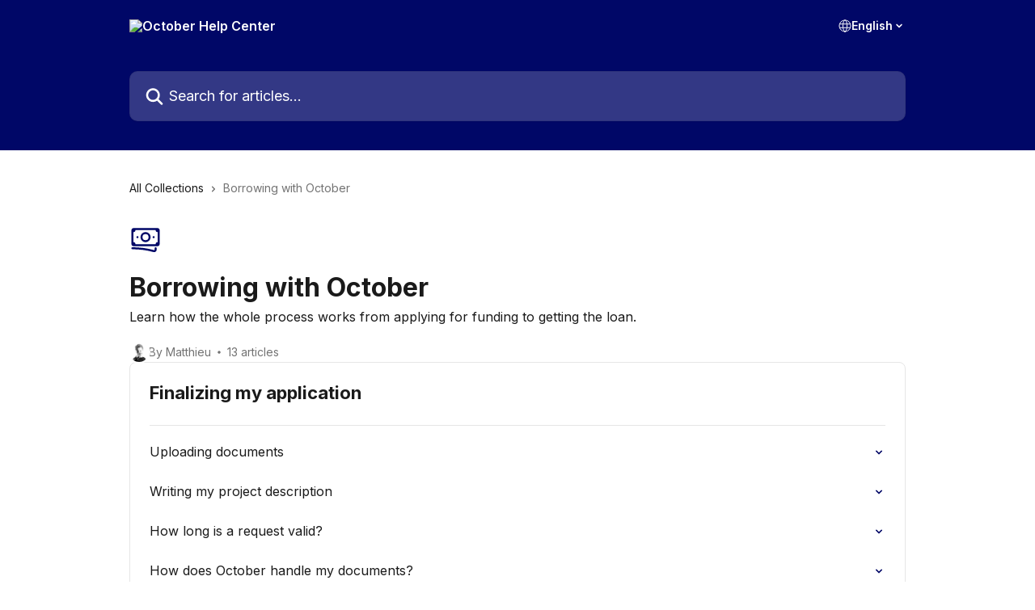

--- FILE ---
content_type: text/html; charset=utf-8
request_url: https://help.october.eu/en/collections/2603413-borrowing-with-october
body_size: 13123
content:
<!DOCTYPE html><html lang="en"><head><meta charSet="utf-8" data-next-head=""/><title data-next-head="">Borrowing with October | October Help Center</title><meta property="og:title" content="Borrowing with October | October Help Center" data-next-head=""/><meta name="twitter:title" content="Borrowing with October | October Help Center" data-next-head=""/><meta property="og:description" content="Learn how the whole process works from applying for funding to getting the loan." data-next-head=""/><meta name="twitter:description" content="Learn how the whole process works from applying for funding to getting the loan." data-next-head=""/><meta name="description" content="Learn how the whole process works from applying for funding to getting the loan." data-next-head=""/><meta property="og:type" content="website" data-next-head=""/><meta name="robots" content="all" data-next-head=""/><meta name="viewport" content="width=device-width, initial-scale=1" data-next-head=""/><link href="https://static.intercomassets.com/assets/educate/educate-favicon-64x64-at-2x-52016a3500a250d0b118c0a04ddd13b1a7364a27759483536dd1940bccdefc20.png" rel="icon" data-next-head=""/><link rel="canonical" href="https://help.october.eu/en/collections/2603413-borrowing-with-october" data-next-head=""/><link rel="alternate" href="https://help.october.eu/nl/collections/2603413-financiering-van-october" hrefLang="nl" data-next-head="" /><link rel="alternate" href="https://help.october.eu/en/collections/2603413-borrowing-with-october" hrefLang="en" data-next-head="" /><link rel="alternate" href="https://help.october.eu/fr/collections/2603413-emprunter-chez-october" hrefLang="fr" data-next-head="" /><link rel="alternate" href="https://help.october.eu/de/collections/2603413-finanzierung-mit-october" hrefLang="de" data-next-head="" /><link rel="alternate" href="https://help.october.eu/it/collections/2603413-richiedere-un-finanziamento-su-october" hrefLang="it" data-next-head="" /><link rel="alternate" href="https://help.october.eu/es/collections/2603413-financiacion-con-october" hrefLang="es" data-next-head="" /><link rel="alternate" href="https://help.october.eu/en/collections/2603413-borrowing-with-october" hrefLang="x-default" data-next-head="" /><link nonce="828BaasGTJFj9RZ1SYlYHBtQU5M8DQF7BMe0kdw3ZYw=" rel="preload" href="https://static.intercomassets.com/_next/static/css/3141721a1e975790.css" as="style"/><link nonce="828BaasGTJFj9RZ1SYlYHBtQU5M8DQF7BMe0kdw3ZYw=" rel="stylesheet" href="https://static.intercomassets.com/_next/static/css/3141721a1e975790.css" data-n-g=""/><link nonce="828BaasGTJFj9RZ1SYlYHBtQU5M8DQF7BMe0kdw3ZYw=" rel="preload" href="https://static.intercomassets.com/_next/static/css/b6200d0221da3810.css" as="style"/><link nonce="828BaasGTJFj9RZ1SYlYHBtQU5M8DQF7BMe0kdw3ZYw=" rel="stylesheet" href="https://static.intercomassets.com/_next/static/css/b6200d0221da3810.css"/><noscript data-n-css="828BaasGTJFj9RZ1SYlYHBtQU5M8DQF7BMe0kdw3ZYw="></noscript><script defer="" nonce="828BaasGTJFj9RZ1SYlYHBtQU5M8DQF7BMe0kdw3ZYw=" nomodule="" src="https://static.intercomassets.com/_next/static/chunks/polyfills-42372ed130431b0a.js"></script><script defer="" src="https://static.intercomassets.com/_next/static/chunks/1770.678fb10d9b0aa13f.js" nonce="828BaasGTJFj9RZ1SYlYHBtQU5M8DQF7BMe0kdw3ZYw="></script><script src="https://static.intercomassets.com/_next/static/chunks/webpack-bddfdcefc2f9fcc5.js" nonce="828BaasGTJFj9RZ1SYlYHBtQU5M8DQF7BMe0kdw3ZYw=" defer=""></script><script src="https://static.intercomassets.com/_next/static/chunks/framework-1f1b8d38c1d86c61.js" nonce="828BaasGTJFj9RZ1SYlYHBtQU5M8DQF7BMe0kdw3ZYw=" defer=""></script><script src="https://static.intercomassets.com/_next/static/chunks/main-867d51f9867933e7.js" nonce="828BaasGTJFj9RZ1SYlYHBtQU5M8DQF7BMe0kdw3ZYw=" defer=""></script><script src="https://static.intercomassets.com/_next/static/chunks/pages/_app-48cb5066bcd6f6c7.js" nonce="828BaasGTJFj9RZ1SYlYHBtQU5M8DQF7BMe0kdw3ZYw=" defer=""></script><script src="https://static.intercomassets.com/_next/static/chunks/d0502abb-aa607f45f5026044.js" nonce="828BaasGTJFj9RZ1SYlYHBtQU5M8DQF7BMe0kdw3ZYw=" defer=""></script><script src="https://static.intercomassets.com/_next/static/chunks/6190-ef428f6633b5a03f.js" nonce="828BaasGTJFj9RZ1SYlYHBtQU5M8DQF7BMe0kdw3ZYw=" defer=""></script><script src="https://static.intercomassets.com/_next/static/chunks/296-7834dcf3444315af.js" nonce="828BaasGTJFj9RZ1SYlYHBtQU5M8DQF7BMe0kdw3ZYw=" defer=""></script><script src="https://static.intercomassets.com/_next/static/chunks/4835-9db7cd232aae5617.js" nonce="828BaasGTJFj9RZ1SYlYHBtQU5M8DQF7BMe0kdw3ZYw=" defer=""></script><script src="https://static.intercomassets.com/_next/static/chunks/pages/%5BhelpCenterIdentifier%5D/%5Blocale%5D/collections/%5BcollectionSlug%5D-125b29c7f8024732.js" nonce="828BaasGTJFj9RZ1SYlYHBtQU5M8DQF7BMe0kdw3ZYw=" defer=""></script><script src="https://static.intercomassets.com/_next/static/owCM6oqJUAqxAIiAh7wdD/_buildManifest.js" nonce="828BaasGTJFj9RZ1SYlYHBtQU5M8DQF7BMe0kdw3ZYw=" defer=""></script><script src="https://static.intercomassets.com/_next/static/owCM6oqJUAqxAIiAh7wdD/_ssgManifest.js" nonce="828BaasGTJFj9RZ1SYlYHBtQU5M8DQF7BMe0kdw3ZYw=" defer=""></script><meta name="sentry-trace" content="ba641b9e679f8b7bddd66e000739637a-1527fdd86037e12b-0"/><meta name="baggage" content="sentry-environment=production,sentry-release=26d76f7c84b09204ce798b2e4a56b669913ab165,sentry-public_key=187f842308a64dea9f1f64d4b1b9c298,sentry-trace_id=ba641b9e679f8b7bddd66e000739637a,sentry-org_id=2129,sentry-sampled=false,sentry-sample_rand=0.9781229647508404,sentry-sample_rate=0"/><style id="__jsx-3907853571">:root{--body-bg: rgb(255, 255, 255);
--body-image: none;
--body-bg-rgb: 255, 255, 255;
--body-border: rgb(230, 230, 230);
--body-primary-color: #1a1a1a;
--body-secondary-color: #737373;
--body-reaction-bg: rgb(242, 242, 242);
--body-reaction-text-color: rgb(64, 64, 64);
--body-toc-active-border: #737373;
--body-toc-inactive-border: #f2f2f2;
--body-toc-inactive-color: #737373;
--body-toc-active-font-weight: 400;
--body-table-border: rgb(204, 204, 204);
--body-color: hsl(0, 0%, 0%);
--footer-bg: rgb(255, 255, 255);
--footer-image: none;
--footer-border: rgb(230, 230, 230);
--footer-color: hsl(213, 12%, 51%);
--header-bg: rgb(0, 7, 103);
--header-image: none;
--header-color: hsl(0, 0%, 100%);
--collection-card-bg: rgb(255, 255, 255);
--collection-card-image: none;
--collection-card-color: hsl(236, 100%, 20%);
--card-bg: rgb(255, 255, 255);
--card-border-color: rgb(230, 230, 230);
--card-border-inner-radius: 6px;
--card-border-radius: 8px;
--card-shadow: 0 1px 2px 0 rgb(0 0 0 / 0.05);
--search-bar-border-radius: 10px;
--search-bar-width: 100%;
--ticket-blue-bg-color: #dce1f9;
--ticket-blue-text-color: #334bfa;
--ticket-green-bg-color: #d7efdc;
--ticket-green-text-color: #0f7134;
--ticket-orange-bg-color: #ffebdb;
--ticket-orange-text-color: #b24d00;
--ticket-red-bg-color: #ffdbdb;
--ticket-red-text-color: #df2020;
--header-height: 405px;
--header-subheader-background-color: #000000;
--header-subheader-font-color: #FFFFFF;
--content-block-color: hsl(0, 0%, 0%);
--content-block-button-color: hsl(0, 0%, 0%);
--content-block-button-radius: nullpx;
--primary-color: hsl(236, 100%, 20%);
--primary-color-alpha-10: hsla(236, 100%, 20%, 0.1);
--primary-color-alpha-60: hsla(236, 100%, 20%, 0.6);
--text-on-primary-color: #ffffff}</style><style id="__jsx-3836159323">:root{--font-family-primary: 'Inter', 'Inter Fallback'}</style><style id="__jsx-2891919213">:root{--font-family-secondary: 'Inter', 'Inter Fallback'}</style><style id="__jsx-cf6f0ea00fa5c760">.fade-background.jsx-cf6f0ea00fa5c760{background:radial-gradient(333.38%100%at 50%0%,rgba(var(--body-bg-rgb),0)0%,rgba(var(--body-bg-rgb),.00925356)11.67%,rgba(var(--body-bg-rgb),.0337355)21.17%,rgba(var(--body-bg-rgb),.0718242)28.85%,rgba(var(--body-bg-rgb),.121898)35.03%,rgba(var(--body-bg-rgb),.182336)40.05%,rgba(var(--body-bg-rgb),.251516)44.25%,rgba(var(--body-bg-rgb),.327818)47.96%,rgba(var(--body-bg-rgb),.409618)51.51%,rgba(var(--body-bg-rgb),.495297)55.23%,rgba(var(--body-bg-rgb),.583232)59.47%,rgba(var(--body-bg-rgb),.671801)64.55%,rgba(var(--body-bg-rgb),.759385)70.81%,rgba(var(--body-bg-rgb),.84436)78.58%,rgba(var(--body-bg-rgb),.9551)88.2%,rgba(var(--body-bg-rgb),1)100%),var(--header-image),var(--header-bg);background-size:cover;background-position-x:center}</style></head><body><div id="__next"><div dir="ltr" class="h-full w-full"><span class="hidden">Copyright (c) 2023, Intercom, Inc. (<a href="/cdn-cgi/l/email-protection" class="__cf_email__" data-cfemail="94f8f1f3f5f8d4fdfae0f1e6f7fbf9bafdfb">[email&#160;protected]</a>) with Reserved Font Name &quot;Inter&quot;.
      This Font Software is licensed under the SIL Open Font License, Version 1.1.</span><span class="hidden">Copyright (c) 2023, Intercom, Inc. (<a href="/cdn-cgi/l/email-protection" class="__cf_email__" data-cfemail="117d7476707d51787f657463727e7c3f787e">[email&#160;protected]</a>) with Reserved Font Name &quot;Inter&quot;.
      This Font Software is licensed under the SIL Open Font License, Version 1.1.</span><a href="#main-content" class="sr-only font-bold text-header-color focus:not-sr-only focus:absolute focus:left-4 focus:top-4 focus:z-50" aria-roledescription="Link, Press control-option-right-arrow to exit">Skip to main content</a><main class="header__lite"><header id="header" data-testid="header" class="jsx-cf6f0ea00fa5c760 flex flex-col text-header-color"><div class="jsx-cf6f0ea00fa5c760 relative flex grow flex-col mb-9 bg-header-bg bg-header-image bg-cover bg-center pb-9"><div id="sr-announcement" aria-live="polite" class="jsx-cf6f0ea00fa5c760 sr-only"></div><div class="jsx-cf6f0ea00fa5c760 flex h-full flex-col items-center marker:shrink-0"><section class="relative flex w-full flex-col mb-6 pb-6"><div class="header__meta_wrapper flex justify-center px-5 pt-6 leading-none sm:px-10"><div class="flex items-center w-240" data-testid="subheader-container"><div class="mo__body header__site_name"><div class="header__logo"><a href="/en/"><img src="https://downloads.intercomcdn.com/i/o/107533/e2e892486ca272d825260eab/e36face0e45423241343045525425ab6.png" height="70" alt="October Help Center"/></a></div></div><div><div class="flex items-center font-semibold"><div class="flex items-center md:hidden" data-testid="small-screen-children"><button class="flex items-center border-none bg-transparent px-1.5" data-testid="hamburger-menu-button" aria-label="Open menu"><svg width="24" height="24" viewBox="0 0 16 16" xmlns="http://www.w3.org/2000/svg" class="fill-current"><path d="M1.86861 2C1.38889 2 1 2.3806 1 2.85008C1 3.31957 1.38889 3.70017 1.86861 3.70017H14.1314C14.6111 3.70017 15 3.31957 15 2.85008C15 2.3806 14.6111 2 14.1314 2H1.86861Z"></path><path d="M1 8C1 7.53051 1.38889 7.14992 1.86861 7.14992H14.1314C14.6111 7.14992 15 7.53051 15 8C15 8.46949 14.6111 8.85008 14.1314 8.85008H1.86861C1.38889 8.85008 1 8.46949 1 8Z"></path><path d="M1 13.1499C1 12.6804 1.38889 12.2998 1.86861 12.2998H14.1314C14.6111 12.2998 15 12.6804 15 13.1499C15 13.6194 14.6111 14 14.1314 14H1.86861C1.38889 14 1 13.6194 1 13.1499Z"></path></svg></button><div class="fixed right-0 top-0 z-50 h-full w-full hidden" data-testid="hamburger-menu"><div class="flex h-full w-full justify-end bg-black bg-opacity-30"><div class="flex h-fit w-full flex-col bg-white opacity-100 sm:h-full sm:w-1/2"><button class="text-body-font flex items-center self-end border-none bg-transparent pr-6 pt-6" data-testid="hamburger-menu-close-button" aria-label="Close menu"><svg width="24" height="24" viewBox="0 0 16 16" xmlns="http://www.w3.org/2000/svg"><path d="M3.5097 3.5097C3.84165 3.17776 4.37984 3.17776 4.71178 3.5097L7.99983 6.79775L11.2879 3.5097C11.6198 3.17776 12.158 3.17776 12.49 3.5097C12.8219 3.84165 12.8219 4.37984 12.49 4.71178L9.20191 7.99983L12.49 11.2879C12.8219 11.6198 12.8219 12.158 12.49 12.49C12.158 12.8219 11.6198 12.8219 11.2879 12.49L7.99983 9.20191L4.71178 12.49C4.37984 12.8219 3.84165 12.8219 3.5097 12.49C3.17776 12.158 3.17776 11.6198 3.5097 11.2879L6.79775 7.99983L3.5097 4.71178C3.17776 4.37984 3.17776 3.84165 3.5097 3.5097Z"></path></svg></button><nav class="flex flex-col pl-4 text-black"><div class="relative cursor-pointer has-[:focus]:outline"><select class="peer absolute z-10 block h-6 w-full cursor-pointer opacity-0 md:text-base" aria-label="Change language" id="language-selector"><option value="/nl/collections/2603413-financiering-van-october" class="text-black">Nederlands</option><option value="/en/collections/2603413-borrowing-with-october" class="text-black" selected="">English</option><option value="/fr/collections/2603413-emprunter-chez-october" class="text-black">Français</option><option value="/de/collections/2603413-finanzierung-mit-october" class="text-black">Deutsch</option><option value="/it/collections/2603413-richiedere-un-finanziamento-su-october" class="text-black">Italiano</option><option value="/es/collections/2603413-financiacion-con-october" class="text-black">Español</option></select><div class="mb-10 ml-5 flex items-center gap-1 text-md hover:opacity-80 peer-hover:opacity-80 md:m-0 md:ml-3 md:text-base" aria-hidden="true"><svg id="locale-picker-globe" width="16" height="16" viewBox="0 0 16 16" fill="none" xmlns="http://www.w3.org/2000/svg" class="shrink-0" aria-hidden="true"><path d="M8 15C11.866 15 15 11.866 15 8C15 4.13401 11.866 1 8 1C4.13401 1 1 4.13401 1 8C1 11.866 4.13401 15 8 15Z" stroke="currentColor" stroke-linecap="round" stroke-linejoin="round"></path><path d="M8 15C9.39949 15 10.534 11.866 10.534 8C10.534 4.13401 9.39949 1 8 1C6.60051 1 5.466 4.13401 5.466 8C5.466 11.866 6.60051 15 8 15Z" stroke="currentColor" stroke-linecap="round" stroke-linejoin="round"></path><path d="M1.448 5.75989H14.524" stroke="currentColor" stroke-linecap="round" stroke-linejoin="round"></path><path d="M1.448 10.2402H14.524" stroke="currentColor" stroke-linecap="round" stroke-linejoin="round"></path></svg>English<svg id="locale-picker-arrow" width="16" height="16" viewBox="0 0 16 16" fill="none" xmlns="http://www.w3.org/2000/svg" class="shrink-0" aria-hidden="true"><path d="M5 6.5L8.00093 9.5L11 6.50187" stroke="currentColor" stroke-width="1.5" stroke-linecap="round" stroke-linejoin="round"></path></svg></div></div></nav></div></div></div></div><nav class="hidden items-center md:flex" data-testid="large-screen-children"><div class="relative cursor-pointer has-[:focus]:outline"><select class="peer absolute z-10 block h-6 w-full cursor-pointer opacity-0 md:text-base" aria-label="Change language" id="language-selector"><option value="/nl/collections/2603413-financiering-van-october" class="text-black">Nederlands</option><option value="/en/collections/2603413-borrowing-with-october" class="text-black" selected="">English</option><option value="/fr/collections/2603413-emprunter-chez-october" class="text-black">Français</option><option value="/de/collections/2603413-finanzierung-mit-october" class="text-black">Deutsch</option><option value="/it/collections/2603413-richiedere-un-finanziamento-su-october" class="text-black">Italiano</option><option value="/es/collections/2603413-financiacion-con-october" class="text-black">Español</option></select><div class="mb-10 ml-5 flex items-center gap-1 text-md hover:opacity-80 peer-hover:opacity-80 md:m-0 md:ml-3 md:text-base" aria-hidden="true"><svg id="locale-picker-globe" width="16" height="16" viewBox="0 0 16 16" fill="none" xmlns="http://www.w3.org/2000/svg" class="shrink-0" aria-hidden="true"><path d="M8 15C11.866 15 15 11.866 15 8C15 4.13401 11.866 1 8 1C4.13401 1 1 4.13401 1 8C1 11.866 4.13401 15 8 15Z" stroke="currentColor" stroke-linecap="round" stroke-linejoin="round"></path><path d="M8 15C9.39949 15 10.534 11.866 10.534 8C10.534 4.13401 9.39949 1 8 1C6.60051 1 5.466 4.13401 5.466 8C5.466 11.866 6.60051 15 8 15Z" stroke="currentColor" stroke-linecap="round" stroke-linejoin="round"></path><path d="M1.448 5.75989H14.524" stroke="currentColor" stroke-linecap="round" stroke-linejoin="round"></path><path d="M1.448 10.2402H14.524" stroke="currentColor" stroke-linecap="round" stroke-linejoin="round"></path></svg>English<svg id="locale-picker-arrow" width="16" height="16" viewBox="0 0 16 16" fill="none" xmlns="http://www.w3.org/2000/svg" class="shrink-0" aria-hidden="true"><path d="M5 6.5L8.00093 9.5L11 6.50187" stroke="currentColor" stroke-width="1.5" stroke-linecap="round" stroke-linejoin="round"></path></svg></div></div></nav></div></div></div></div></section><section class="relative mx-5 flex h-full w-full flex-col items-center px-5 sm:px-10"><div class="flex h-full max-w-full flex-col w-240 justify-end" data-testid="main-header-container"><div id="search-bar" class="relative w-full"><form action="/en/" autoComplete="off"><div class="flex w-full flex-col items-start"><div class="relative flex w-full sm:w-search-bar"><label for="search-input" class="sr-only">Search for articles...</label><input id="search-input" type="text" autoComplete="off" class="peer w-full rounded-search-bar border border-black-alpha-8 bg-white-alpha-20 p-4 ps-12 font-secondary text-lg text-header-color shadow-search-bar outline-none transition ease-linear placeholder:text-header-color hover:bg-white-alpha-27 hover:shadow-search-bar-hover focus:border-transparent focus:bg-white focus:text-black-10 focus:shadow-search-bar-focused placeholder:focus:text-black-45" placeholder="Search for articles..." name="q" aria-label="Search for articles..." value=""/><div class="absolute inset-y-0 start-0 flex items-center fill-header-color peer-focus-visible:fill-black-45 pointer-events-none ps-5"><svg width="22" height="21" viewBox="0 0 22 21" xmlns="http://www.w3.org/2000/svg" class="fill-inherit" aria-hidden="true"><path fill-rule="evenodd" clip-rule="evenodd" d="M3.27485 8.7001C3.27485 5.42781 5.92757 2.7751 9.19985 2.7751C12.4721 2.7751 15.1249 5.42781 15.1249 8.7001C15.1249 11.9724 12.4721 14.6251 9.19985 14.6251C5.92757 14.6251 3.27485 11.9724 3.27485 8.7001ZM9.19985 0.225098C4.51924 0.225098 0.724854 4.01948 0.724854 8.7001C0.724854 13.3807 4.51924 17.1751 9.19985 17.1751C11.0802 17.1751 12.8176 16.5627 14.2234 15.5265L19.0981 20.4013C19.5961 20.8992 20.4033 20.8992 20.9013 20.4013C21.3992 19.9033 21.3992 19.0961 20.9013 18.5981L16.0264 13.7233C17.0625 12.3176 17.6749 10.5804 17.6749 8.7001C17.6749 4.01948 13.8805 0.225098 9.19985 0.225098Z"></path></svg></div></div></div></form></div></div></section></div></div></header><div class="z-1 flex shrink-0 grow basis-auto justify-center px-5 sm:px-10"><section data-testid="main-content" id="main-content" class="max-w-full w-240"><div tabindex="-1" class="focus:outline-none"><div class="flex flex-wrap items-baseline pb-4 text-base" tabindex="0" role="navigation" aria-label="Breadcrumb"><a href="/en/" class="pr-2 text-body-primary-color no-underline hover:text-body-secondary-color">All Collections</a><div class="pr-2" aria-hidden="true"><svg width="6" height="10" viewBox="0 0 6 10" class="block h-2 w-2 fill-body-secondary-color rtl:rotate-180" xmlns="http://www.w3.org/2000/svg"><path fill-rule="evenodd" clip-rule="evenodd" d="M0.648862 0.898862C0.316916 1.23081 0.316916 1.769 0.648862 2.10094L3.54782 4.9999L0.648862 7.89886C0.316916 8.23081 0.316917 8.769 0.648862 9.10094C0.980808 9.43289 1.519 9.43289 1.85094 9.10094L5.35094 5.60094C5.68289 5.269 5.68289 4.73081 5.35094 4.39886L1.85094 0.898862C1.519 0.566916 0.980807 0.566916 0.648862 0.898862Z"></path></svg></div><div class="text-body-secondary-color">Borrowing with October</div></div></div><div class="flex flex-col gap-10 max-sm:gap-8 max-sm:pt-2 pt-4" id="borrowing-with-october"><div><div class="mb-5"><div id="collection-icon-2603413" class="flex items-center rounded-card bg-cover stroke-collection-card-color text-collection-card-color justify-start" data-testid="collection-photo"><div class="h-9 w-9 sm:h-10 sm:w-10"><img src="https://intercom.help/october/assets/svg/icon:bizz-fin-banknotes/000767" alt="" width="100%" height="100%" loading="lazy"/></div></div></div><div class="flex flex-col"><h1 class="mb-1 font-primary text-2xl font-bold leading-10 text-body-primary-color">Borrowing with October</h1><div class="text-md font-normal leading-normal text-body-primary-color"><p>Learn how the whole process works from applying for funding to getting the loan.</p></div></div><div class="mt-5"><div class="flex gap-2" aria-hidden="true"><div class="flex flex-row"><div class="flex shrink-0 flex-col items-center justify-center rounded-full leading-normal sm:flex-row" data-testid="avatars"><img width="24" height="24" src="https://static.intercomassets.com/avatars/151113/square_128/Capture_d&#x27;e%CC%81cran_2018-11-07_18.37.31-1541612273.png" alt="Matthieu de Fréminville avatar" class="inline-flex items-center justify-center rounded-full bg-primary text-lg font-bold leading-6 text-primary-text shadow-solid-2 shadow-body-bg [&amp;:nth-child(n+2)]:hidden lg:[&amp;:nth-child(n+2)]:inline-flex h-6 w-6 z-4"/></div></div><span class="line-clamp-1 flex flex-wrap items-center text-base text-body-secondary-color"><span class="hidden sm:inline">By Matthieu</span><span class="inline sm:hidden">1 author</span><svg width="4" height="4" viewBox="0 0 16 16" xmlns="http://www.w3.org/2000/svg" fill="currentColor" class="m-2"><path d="M15 8C15 4.13401 11.866 1 8 1C4.13401 1 1 4.13401 1 8C1 11.866 4.13401 15 8 15C11.866 15 15 11.866 15 8Z"></path></svg>13 articles</span></div></div></div><div class="flex flex-col gap-5"><section class="flex flex-col rounded-card border border-solid border-card-border bg-card-bg p-2 sm:p-3"><div id="finalizing-my-application"><div class="p-3 pb-6 text-body-primary-color" data-testid="collection-card-header"><a class="duration-250 no-underline transition ease-linear hover:text-primary" href="https://help.october.eu/en/collections/2612301-finalizing-my-application"><div class="t__h2 m-0 text-xl font-bold no-underline">Finalizing my application</div></a></div><hr class="mx-3 mb-2 mt-0 border-0 border-t border-solid border-body-border"/><a class="duration-250 group/article flex flex-row justify-between gap-2 py-2 no-underline transition ease-linear hover:bg-primary-alpha-10 hover:text-primary sm:rounded-card-inner sm:py-3 rounded-card-inner px-3" href="https://help.october.eu/en/articles/4557238-uploading-documents" data-testid="article-link"><div class="flex flex-col p-0"><span class="m-0 text-md text-body-primary-color group-hover/article:text-primary font-regular">Uploading documents</span></div><div class="flex shrink-0 flex-col justify-center p-0"><svg class="block h-4 w-4 text-primary ltr:-rotate-90 rtl:rotate-90" fill="currentColor" viewBox="0 0 20 20" xmlns="http://www.w3.org/2000/svg"><path fill-rule="evenodd" d="M5.293 7.293a1 1 0 011.414 0L10 10.586l3.293-3.293a1 1 0 111.414 1.414l-4 4a1 1 0 01-1.414 0l-4-4a1 1 0 010-1.414z" clip-rule="evenodd"></path></svg></div></a><a class="duration-250 group/article flex flex-row justify-between gap-2 py-2 no-underline transition ease-linear hover:bg-primary-alpha-10 hover:text-primary sm:rounded-card-inner sm:py-3 rounded-card-inner px-3" href="https://help.october.eu/en/articles/4557277-writing-my-project-description" data-testid="article-link"><div class="flex flex-col p-0"><span class="m-0 text-md text-body-primary-color group-hover/article:text-primary font-regular">Writing my project description</span></div><div class="flex shrink-0 flex-col justify-center p-0"><svg class="block h-4 w-4 text-primary ltr:-rotate-90 rtl:rotate-90" fill="currentColor" viewBox="0 0 20 20" xmlns="http://www.w3.org/2000/svg"><path fill-rule="evenodd" d="M5.293 7.293a1 1 0 011.414 0L10 10.586l3.293-3.293a1 1 0 111.414 1.414l-4 4a1 1 0 01-1.414 0l-4-4a1 1 0 010-1.414z" clip-rule="evenodd"></path></svg></div></a><a class="duration-250 group/article flex flex-row justify-between gap-2 py-2 no-underline transition ease-linear hover:bg-primary-alpha-10 hover:text-primary sm:rounded-card-inner sm:py-3 rounded-card-inner px-3" href="https://help.october.eu/en/articles/4557300-how-long-is-a-request-valid" data-testid="article-link"><div class="flex flex-col p-0"><span class="m-0 text-md text-body-primary-color group-hover/article:text-primary font-regular">How long is a request valid?</span></div><div class="flex shrink-0 flex-col justify-center p-0"><svg class="block h-4 w-4 text-primary ltr:-rotate-90 rtl:rotate-90" fill="currentColor" viewBox="0 0 20 20" xmlns="http://www.w3.org/2000/svg"><path fill-rule="evenodd" d="M5.293 7.293a1 1 0 011.414 0L10 10.586l3.293-3.293a1 1 0 111.414 1.414l-4 4a1 1 0 01-1.414 0l-4-4a1 1 0 010-1.414z" clip-rule="evenodd"></path></svg></div></a><a class="duration-250 group/article flex flex-row justify-between gap-2 py-2 no-underline transition ease-linear hover:bg-primary-alpha-10 hover:text-primary sm:rounded-card-inner sm:py-3 rounded-card-inner px-3" href="https://help.october.eu/en/articles/4557310-how-does-october-handle-my-documents" data-testid="article-link"><div class="flex flex-col p-0"><span class="m-0 text-md text-body-primary-color group-hover/article:text-primary font-regular">How does October handle my documents?</span></div><div class="flex shrink-0 flex-col justify-center p-0"><svg class="block h-4 w-4 text-primary ltr:-rotate-90 rtl:rotate-90" fill="currentColor" viewBox="0 0 20 20" xmlns="http://www.w3.org/2000/svg"><path fill-rule="evenodd" d="M5.293 7.293a1 1 0 011.414 0L10 10.586l3.293-3.293a1 1 0 111.414 1.414l-4 4a1 1 0 01-1.414 0l-4-4a1 1 0 010-1.414z" clip-rule="evenodd"></path></svg></div></a><a class="duration-250 group/article flex flex-row justify-between gap-2 py-2 no-underline transition ease-linear hover:bg-primary-alpha-10 hover:text-primary sm:rounded-card-inner sm:py-3 rounded-card-inner px-3" href="https://help.october.eu/en/articles/4557338-how-can-i-access-my-request-later" data-testid="article-link"><div class="flex flex-col p-0"><span class="m-0 text-md text-body-primary-color group-hover/article:text-primary font-regular">How can I access my request later?</span></div><div class="flex shrink-0 flex-col justify-center p-0"><svg class="block h-4 w-4 text-primary ltr:-rotate-90 rtl:rotate-90" fill="currentColor" viewBox="0 0 20 20" xmlns="http://www.w3.org/2000/svg"><path fill-rule="evenodd" d="M5.293 7.293a1 1 0 011.414 0L10 10.586l3.293-3.293a1 1 0 111.414 1.414l-4 4a1 1 0 01-1.414 0l-4-4a1 1 0 010-1.414z" clip-rule="evenodd"></path></svg></div></a><a class="duration-250 group/article flex flex-row justify-between gap-2 py-2 no-underline transition ease-linear hover:bg-primary-alpha-10 hover:text-primary sm:rounded-card-inner sm:py-3 rounded-card-inner px-3" href="https://help.october.eu/en/articles/4557549-how-can-i-change-the-recommended-term-of-the-loan" data-testid="article-link"><div class="flex flex-col p-0"><span class="m-0 text-md text-body-primary-color group-hover/article:text-primary font-regular">How can I change the recommended term of the loan</span></div><div class="flex shrink-0 flex-col justify-center p-0"><svg class="block h-4 w-4 text-primary ltr:-rotate-90 rtl:rotate-90" fill="currentColor" viewBox="0 0 20 20" xmlns="http://www.w3.org/2000/svg"><path fill-rule="evenodd" d="M5.293 7.293a1 1 0 011.414 0L10 10.586l3.293-3.293a1 1 0 111.414 1.414l-4 4a1 1 0 01-1.414 0l-4-4a1 1 0 010-1.414z" clip-rule="evenodd"></path></svg></div></a><a class="duration-250 group/article flex flex-row justify-between gap-2 py-2 no-underline transition ease-linear hover:bg-primary-alpha-10 hover:text-primary sm:rounded-card-inner sm:py-3 rounded-card-inner px-3" href="https://help.october.eu/en/articles/4557575-why-should-i-connect-my-bank-account-to-october" data-testid="article-link"><div class="flex flex-col p-0"><span class="m-0 text-md text-body-primary-color group-hover/article:text-primary font-regular">Why should I connect my bank account to October?</span></div><div class="flex shrink-0 flex-col justify-center p-0"><svg class="block h-4 w-4 text-primary ltr:-rotate-90 rtl:rotate-90" fill="currentColor" viewBox="0 0 20 20" xmlns="http://www.w3.org/2000/svg"><path fill-rule="evenodd" d="M5.293 7.293a1 1 0 011.414 0L10 10.586l3.293-3.293a1 1 0 111.414 1.414l-4 4a1 1 0 01-1.414 0l-4-4a1 1 0 010-1.414z" clip-rule="evenodd"></path></svg></div></a><a class="duration-250 group/article flex flex-row justify-between gap-2 py-2 no-underline transition ease-linear hover:bg-primary-alpha-10 hover:text-primary sm:rounded-card-inner sm:py-3 rounded-card-inner px-3" href="https://help.october.eu/en/articles/6006810-how-to-upload-my-bank-statements" data-testid="article-link"><div class="flex flex-col p-0"><span class="m-0 text-md text-body-primary-color group-hover/article:text-primary font-regular">How to upload my Bank statements?</span></div><div class="flex shrink-0 flex-col justify-center p-0"><svg class="block h-4 w-4 text-primary ltr:-rotate-90 rtl:rotate-90" fill="currentColor" viewBox="0 0 20 20" xmlns="http://www.w3.org/2000/svg"><path fill-rule="evenodd" d="M5.293 7.293a1 1 0 011.414 0L10 10.586l3.293-3.293a1 1 0 111.414 1.414l-4 4a1 1 0 01-1.414 0l-4-4a1 1 0 010-1.414z" clip-rule="evenodd"></path></svg></div></a></div><div></div></section><section class="flex flex-col rounded-card border border-solid border-card-border bg-card-bg p-2 sm:p-3"><div id="getting-financed"><div class="p-3 pb-6 text-body-primary-color" data-testid="collection-card-header"><a class="duration-250 no-underline transition ease-linear hover:text-primary" href="https://help.october.eu/en/collections/2612305-getting-financed"><div class="t__h2 m-0 text-xl font-bold no-underline">Getting financed</div></a></div><hr class="mx-3 mb-2 mt-0 border-0 border-t border-solid border-body-border"/><a class="duration-250 group/article flex flex-row justify-between gap-2 py-2 no-underline transition ease-linear hover:bg-primary-alpha-10 hover:text-primary sm:rounded-card-inner sm:py-3 rounded-card-inner px-3" href="https://help.october.eu/en/articles/4557650-what-company-information-will-be-disclosed-to-lenders" data-testid="article-link"><div class="flex flex-col p-0"><span class="m-0 text-md text-body-primary-color group-hover/article:text-primary font-regular">What company information will be disclosed to Lenders</span></div><div class="flex shrink-0 flex-col justify-center p-0"><svg class="block h-4 w-4 text-primary ltr:-rotate-90 rtl:rotate-90" fill="currentColor" viewBox="0 0 20 20" xmlns="http://www.w3.org/2000/svg"><path fill-rule="evenodd" d="M5.293 7.293a1 1 0 011.414 0L10 10.586l3.293-3.293a1 1 0 111.414 1.414l-4 4a1 1 0 01-1.414 0l-4-4a1 1 0 010-1.414z" clip-rule="evenodd"></path></svg></div></a><a class="duration-250 group/article flex flex-row justify-between gap-2 py-2 no-underline transition ease-linear hover:bg-primary-alpha-10 hover:text-primary sm:rounded-card-inner sm:py-3 rounded-card-inner px-3" href="https://help.october.eu/en/articles/4560003-when-will-i-get-the-money" data-testid="article-link"><div class="flex flex-col p-0"><span class="m-0 text-md text-body-primary-color group-hover/article:text-primary font-regular">When will I get the money?</span></div><div class="flex shrink-0 flex-col justify-center p-0"><svg class="block h-4 w-4 text-primary ltr:-rotate-90 rtl:rotate-90" fill="currentColor" viewBox="0 0 20 20" xmlns="http://www.w3.org/2000/svg"><path fill-rule="evenodd" d="M5.293 7.293a1 1 0 011.414 0L10 10.586l3.293-3.293a1 1 0 111.414 1.414l-4 4a1 1 0 01-1.414 0l-4-4a1 1 0 010-1.414z" clip-rule="evenodd"></path></svg></div></a></div><div></div></section><section class="flex flex-col rounded-card border border-solid border-card-border bg-card-bg p-2 sm:p-3"><div id="reimbursing"><div class="p-3 pb-6 text-body-primary-color" data-testid="collection-card-header"><a class="duration-250 no-underline transition ease-linear hover:text-primary" href="https://help.october.eu/en/collections/2612310-reimbursing"><div class="t__h2 m-0 text-xl font-bold no-underline">Reimbursing</div></a></div><hr class="mx-3 mb-2 mt-0 border-0 border-t border-solid border-body-border"/><a class="duration-250 group/article flex flex-row justify-between gap-2 py-2 no-underline transition ease-linear hover:bg-primary-alpha-10 hover:text-primary sm:rounded-card-inner sm:py-3 rounded-card-inner px-3" href="https://help.october.eu/en/articles/4560026-how-will-i-repay-the-loan" data-testid="article-link"><div class="flex flex-col p-0"><span class="m-0 text-md text-body-primary-color group-hover/article:text-primary font-regular">How will I repay the loan?</span></div><div class="flex shrink-0 flex-col justify-center p-0"><svg class="block h-4 w-4 text-primary ltr:-rotate-90 rtl:rotate-90" fill="currentColor" viewBox="0 0 20 20" xmlns="http://www.w3.org/2000/svg"><path fill-rule="evenodd" d="M5.293 7.293a1 1 0 011.414 0L10 10.586l3.293-3.293a1 1 0 111.414 1.414l-4 4a1 1 0 01-1.414 0l-4-4a1 1 0 010-1.414z" clip-rule="evenodd"></path></svg></div></a><a class="duration-250 group/article flex flex-row justify-between gap-2 py-2 no-underline transition ease-linear hover:bg-primary-alpha-10 hover:text-primary sm:rounded-card-inner sm:py-3 rounded-card-inner px-3" href="https://help.october.eu/en/articles/4560047-do-i-need-to-open-an-account-on-october" data-testid="article-link"><div class="flex flex-col p-0"><span class="m-0 text-md text-body-primary-color group-hover/article:text-primary font-regular">Do I need to open an account on October?</span></div><div class="flex shrink-0 flex-col justify-center p-0"><svg class="block h-4 w-4 text-primary ltr:-rotate-90 rtl:rotate-90" fill="currentColor" viewBox="0 0 20 20" xmlns="http://www.w3.org/2000/svg"><path fill-rule="evenodd" d="M5.293 7.293a1 1 0 011.414 0L10 10.586l3.293-3.293a1 1 0 111.414 1.414l-4 4a1 1 0 01-1.414 0l-4-4a1 1 0 010-1.414z" clip-rule="evenodd"></path></svg></div></a></div><div></div></section><section class="flex flex-col rounded-card border border-solid border-card-border bg-card-bg p-2 sm:p-3"><div id="fees"><div class="p-3 pb-6 text-body-primary-color" data-testid="collection-card-header"><a class="duration-250 no-underline transition ease-linear hover:text-primary" href="https://help.october.eu/en/collections/11206480-fees"><div class="t__h2 m-0 text-xl font-bold no-underline">Fees</div></a></div><hr class="mx-3 mb-2 mt-0 border-0 border-t border-solid border-body-border"/><a class="duration-250 group/article flex flex-row justify-between gap-2 py-2 no-underline transition ease-linear hover:bg-primary-alpha-10 hover:text-primary sm:rounded-card-inner sm:py-3 rounded-card-inner px-3" href="https://help.october.eu/en/articles/8128672-october-pricing-policy" data-testid="article-link"><div class="flex flex-col p-0"><span class="m-0 text-md text-body-primary-color group-hover/article:text-primary font-regular">October pricing policy</span></div><div class="flex shrink-0 flex-col justify-center p-0"><svg class="block h-4 w-4 text-primary ltr:-rotate-90 rtl:rotate-90" fill="currentColor" viewBox="0 0 20 20" xmlns="http://www.w3.org/2000/svg"><path fill-rule="evenodd" d="M5.293 7.293a1 1 0 011.414 0L10 10.586l3.293-3.293a1 1 0 111.414 1.414l-4 4a1 1 0 01-1.414 0l-4-4a1 1 0 010-1.414z" clip-rule="evenodd"></path></svg></div></a></div><div></div></section></div></div></section></div><footer id="footer" class="mt-24 shrink-0 bg-footer-bg px-0 py-12 text-left text-base text-footer-color"><div class="shrink-0 grow basis-auto px-5 sm:px-10"><div class="mx-auto max-w-240 sm:w-auto"><div><div class="text-center" data-testid="simple-footer-layout"><div class="align-middle text-lg text-footer-color"><a class="no-underline" href="/en/"><img data-testid="logo-img" src="https://downloads.intercomcdn.com/i/o/107533/e2e892486ca272d825260eab/e36face0e45423241343045525425ab6.png" alt="October Help Center" class="max-h-8 contrast-80 inline"/></a></div><div class="mt-3 text-base">94 rue de la Victoire 75009 Paris</div><div class="mt-10" data-testid="simple-footer-links"><div class="flex flex-row justify-center"><span><ul data-testid="custom-links" class="mb-4 p-0" id="custom-links"><li class="mx-3 inline-block list-none"><a target="_blank" href="https://october.eu" rel="nofollow noreferrer noopener" data-testid="footer-custom-link-0" class="no-underline">October</a></li><li class="mx-3 inline-block list-none"><a target="_blank" href="https://app.october.eu" rel="nofollow noreferrer noopener" data-testid="footer-custom-link-1" class="no-underline">Platform</a></li><li class="mx-3 inline-block list-none"><a target="_blank" href="https://october.eu/customer-data-policy/" rel="nofollow noreferrer noopener" data-testid="footer-custom-link-2" class="no-underline">Privacy policy</a></li><li class="mx-3 inline-block list-none"><a target="_blank" href="https://october.eu/cookie-policy/" rel="nofollow noreferrer noopener" data-testid="footer-custom-link-3" class="no-underline">Cookie policy</a></li></ul></span></div><ul data-testid="social-links" class="flex flex-wrap items-center gap-4 p-0 justify-center" id="social-links"><li class="list-none align-middle"><a target="_blank" href="https://www.linkedin.com/company/october-eu/" rel="nofollow noreferrer noopener" data-testid="footer-social-link-0" class="no-underline"><img src="https://intercom.help/october/assets/svg/icon:social-linkedin/748191" alt="" aria-label="https://www.linkedin.com/company/october-eu/" width="16" height="16" loading="lazy" data-testid="social-icon-linkedin"/></a></li><li class="list-none align-middle"><a target="_blank" href="https://www.twitter.com/october_EU" rel="nofollow noreferrer noopener" data-testid="footer-social-link-1" class="no-underline"><img src="https://intercom.help/october/assets/svg/icon:social-twitter-x/748191" alt="" aria-label="https://www.twitter.com/october_EU" width="16" height="16" loading="lazy" data-testid="social-icon-x"/></a></li></ul></div></div></div></div></div></footer></main></div></div><script data-cfasync="false" src="/cdn-cgi/scripts/5c5dd728/cloudflare-static/email-decode.min.js"></script><script id="__NEXT_DATA__" type="application/json" nonce="828BaasGTJFj9RZ1SYlYHBtQU5M8DQF7BMe0kdw3ZYw=">{"props":{"pageProps":{"app":{"id":"cil9g4x8","messengerUrl":"https://widget.intercom.io/widget/cil9g4x8","name":"October","poweredByIntercomUrl":"https://www.intercom.com/intercom-link?company=October\u0026solution=customer-support\u0026utm_campaign=intercom-link\u0026utm_content=We+run+on+Intercom\u0026utm_medium=help-center\u0026utm_referrer=https%3A%2F%2Fhelp.october.eu%2Fen%2Fcollections%2F2603413-borrowing-with-october\u0026utm_source=desktop-web","features":{"consentBannerBeta":false,"customNotFoundErrorMessage":false,"disableFontPreloading":false,"disableNoMarginClassTransformation":false,"finOnHelpCenter":false,"hideIconsWithBackgroundImages":false,"messengerCustomFonts":false}},"helpCenterSite":{"customDomain":"help.october.eu","defaultLocale":"en","disableBranding":true,"externalLoginName":null,"externalLoginUrl":null,"footerContactDetails":"94 rue de la Victoire 75009 Paris","footerLinks":{"custom":[{"id":264,"help_center_site_id":969,"title":"October","url":"https://october.eu","sort_order":1,"link_location":"footer","site_link_group_id":1613},{"id":38454,"help_center_site_id":969,"title":"October","url":"https://october.eu","sort_order":1,"link_location":"footer","site_link_group_id":13362},{"id":38458,"help_center_site_id":969,"title":"October","url":"https://october.eu","sort_order":1,"link_location":"footer","site_link_group_id":13363},{"id":38462,"help_center_site_id":969,"title":"October","url":"https://october.eu","sort_order":1,"link_location":"footer","site_link_group_id":13364},{"id":38466,"help_center_site_id":969,"title":"October","url":"https://october.eu","sort_order":1,"link_location":"footer","site_link_group_id":13365},{"id":38470,"help_center_site_id":969,"title":"October","url":"https://october.eu","sort_order":1,"link_location":"footer","site_link_group_id":13366},{"id":265,"help_center_site_id":969,"title":"Platform","url":"https://app.october.eu","sort_order":2,"link_location":"footer","site_link_group_id":1613},{"id":38455,"help_center_site_id":969,"title":"Platform","url":"https://app.october.eu","sort_order":2,"link_location":"footer","site_link_group_id":13362},{"id":38459,"help_center_site_id":969,"title":"Platform","url":"https://app.october.eu","sort_order":2,"link_location":"footer","site_link_group_id":13363},{"id":38463,"help_center_site_id":969,"title":"Platform","url":"https://app.october.eu","sort_order":2,"link_location":"footer","site_link_group_id":13364},{"id":38467,"help_center_site_id":969,"title":"Platform","url":"https://app.october.eu","sort_order":2,"link_location":"footer","site_link_group_id":13365},{"id":38471,"help_center_site_id":969,"title":"Platform","url":"https://app.october.eu","sort_order":2,"link_location":"footer","site_link_group_id":13366},{"id":266,"help_center_site_id":969,"title":"Privacy policy","url":"https://october.eu/customer-data-policy/","sort_order":3,"link_location":"footer","site_link_group_id":1613},{"id":38456,"help_center_site_id":969,"title":"Privacy policy","url":"https://october.eu/customer-data-policy/","sort_order":3,"link_location":"footer","site_link_group_id":13362},{"id":38460,"help_center_site_id":969,"title":"Privacy policy","url":"https://october.eu/customer-data-policy/","sort_order":3,"link_location":"footer","site_link_group_id":13363},{"id":38464,"help_center_site_id":969,"title":"Privacy policy","url":"https://october.eu/customer-data-policy/","sort_order":3,"link_location":"footer","site_link_group_id":13364},{"id":38468,"help_center_site_id":969,"title":"Privacy policy","url":"https://october.eu/customer-data-policy/","sort_order":3,"link_location":"footer","site_link_group_id":13365},{"id":38472,"help_center_site_id":969,"title":"Privacy policy","url":"https://october.eu/customer-data-policy/","sort_order":3,"link_location":"footer","site_link_group_id":13366},{"id":22207,"help_center_site_id":969,"title":"Cookie policy","url":"https://october.eu/cookie-policy/","sort_order":4,"link_location":"footer","site_link_group_id":1613},{"id":38457,"help_center_site_id":969,"title":"Cookie policy","url":"https://october.eu/cookie-policy/","sort_order":4,"link_location":"footer","site_link_group_id":13362},{"id":38461,"help_center_site_id":969,"title":"Cookie policy","url":"https://october.eu/cookie-policy/","sort_order":4,"link_location":"footer","site_link_group_id":13363},{"id":38465,"help_center_site_id":969,"title":"Cookie policy","url":"https://october.eu/cookie-policy/","sort_order":4,"link_location":"footer","site_link_group_id":13364},{"id":38469,"help_center_site_id":969,"title":"Cookie policy","url":"https://october.eu/cookie-policy/","sort_order":4,"link_location":"footer","site_link_group_id":13365},{"id":38473,"help_center_site_id":969,"title":"Cookie policy","url":"https://october.eu/cookie-policy/","sort_order":4,"link_location":"footer","site_link_group_id":13366}],"socialLinks":[{"iconUrl":"https://intercom.help/october/assets/svg/icon:social-linkedin","provider":"linkedin","url":"https://www.linkedin.com/company/october-eu/"},{"iconUrl":"https://intercom.help/october/assets/svg/icon:social-twitter-x","provider":"x","url":"https://www.twitter.com/october_EU"}],"linkGroups":[{"title":null,"links":[{"title":"October","url":"https://october.eu"},{"title":"Platform","url":"https://app.october.eu"},{"title":"Privacy policy","url":"https://october.eu/customer-data-policy/"},{"title":"Cookie policy","url":"https://october.eu/cookie-policy/"}]}]},"headerLinks":[],"homeCollectionCols":3,"googleAnalyticsTrackingId":null,"googleTagManagerId":null,"pathPrefixForCustomDomain":null,"seoIndexingEnabled":true,"helpCenterId":969,"url":"http://help.october.eu","customizedFooterTextContent":null,"consentBannerConfig":null,"canInjectCustomScripts":false,"scriptSection":1,"customScriptFilesExist":false},"localeLinks":[{"id":"nl","absoluteUrl":"http://help.october.eu/nl/collections/2603413-financiering-van-october","available":true,"name":"Nederlands","selected":false,"url":"/nl/collections/2603413-financiering-van-october"},{"id":"en","absoluteUrl":"http://help.october.eu/en/collections/2603413-borrowing-with-october","available":true,"name":"English","selected":true,"url":"/en/collections/2603413-borrowing-with-october"},{"id":"fr","absoluteUrl":"http://help.october.eu/fr/collections/2603413-emprunter-chez-october","available":true,"name":"Français","selected":false,"url":"/fr/collections/2603413-emprunter-chez-october"},{"id":"de","absoluteUrl":"http://help.october.eu/de/collections/2603413-finanzierung-mit-october","available":true,"name":"Deutsch","selected":false,"url":"/de/collections/2603413-finanzierung-mit-october"},{"id":"it","absoluteUrl":"http://help.october.eu/it/collections/2603413-richiedere-un-finanziamento-su-october","available":true,"name":"Italiano","selected":false,"url":"/it/collections/2603413-richiedere-un-finanziamento-su-october"},{"id":"es","absoluteUrl":"http://help.october.eu/es/collections/2603413-financiacion-con-october","available":true,"name":"Español","selected":false,"url":"/es/collections/2603413-financiacion-con-october"}],"requestContext":{"articleSource":null,"academy":false,"canonicalUrl":"https://help.october.eu/en/collections/2603413-borrowing-with-october","headerless":false,"isDefaultDomainRequest":false,"nonce":"828BaasGTJFj9RZ1SYlYHBtQU5M8DQF7BMe0kdw3ZYw=","rootUrl":"/en/","sheetUserCipher":null,"type":"help-center"},"theme":{"color":"000767","siteName":"October Help Center","headline":"","headerFontColor":"FFFFFF","logo":"https://downloads.intercomcdn.com/i/o/107533/e2e892486ca272d825260eab/e36face0e45423241343045525425ab6.png","logoHeight":"70","header":null,"favicon":"https://static.intercomassets.com/assets/educate/educate-favicon-64x64-at-2x-52016a3500a250d0b118c0a04ddd13b1a7364a27759483536dd1940bccdefc20.png","locale":"en","homeUrl":"https://app.october.eu","social":null,"urlPrefixForDefaultDomain":"https://intercom.help/october","customDomain":"help.october.eu","customDomainUsesSsl":false,"customizationOptions":{"customizationType":1,"header":{"backgroundColor":"#000767","fontColor":"#FFFFFF","fadeToEdge":true,"backgroundGradient":null,"backgroundImageId":null,"backgroundImageUrl":null},"body":{"backgroundColor":"#ffffff","fontColor":null,"fadeToEdge":null,"backgroundGradient":null,"backgroundImageId":null},"footer":{"backgroundColor":"#ffffff","fontColor":"#748191","fadeToEdge":null,"backgroundGradient":null,"backgroundImageId":null,"showRichTextField":null},"layout":{"homePage":{"blocks":[{"type":"tickets-portal-link","enabled":false},{"type":"collection-list","columns":3,"template":1},{"type":"article-list","columns":2,"enabled":true,"localizedContent":[{"title":"Meest gelezen tutorials","locale":"nl","links":[{"articleId":"438630","type":"article-link"},{"articleId":"6741108","type":"article-link"},{"articleId":"3564007","type":"article-link"},{"articleId":"3564027","type":"article-link"},{"articleId":"3564136","type":"article-link"},{"articleId":"3564042","type":"article-link"}]},{"title":"Most viewed tutorials","locale":"en","links":[{"articleId":"438630","type":"article-link"},{"articleId":"6741108","type":"article-link"},{"articleId":"3564007","type":"article-link"},{"articleId":"3564027","type":"article-link"},{"articleId":"3564136","type":"article-link"},{"articleId":"3564042","type":"article-link"}]},{"title":"Tutoriels les plus consultés","locale":"fr","links":[{"articleId":"438630","type":"article-link"},{"articleId":"6741108","type":"article-link"},{"articleId":"3564007","type":"article-link"},{"articleId":"3564027","type":"article-link"},{"articleId":"3564136","type":"article-link"},{"articleId":"3564042","type":"article-link"}]},{"title":"","locale":"de","links":[{"articleId":"empty_article_slot","type":"article-link"},{"articleId":"empty_article_slot","type":"article-link"},{"articleId":"empty_article_slot","type":"article-link"},{"articleId":"empty_article_slot","type":"article-link"},{"articleId":"empty_article_slot","type":"article-link"},{"articleId":"empty_article_slot","type":"article-link"}]},{"title":"I tutorial più consultati","locale":"it","links":[{"articleId":"438630","type":"article-link"},{"articleId":"6741108","type":"article-link"},{"articleId":"3564007","type":"article-link"},{"articleId":"3564027","type":"article-link"},{"articleId":"3564136","type":"article-link"},{"articleId":"3564042","type":"article-link"}]},{"title":"Los tutoriales más vistos","locale":"es","links":[{"articleId":"438630","type":"article-link"},{"articleId":"6741108","type":"article-link"},{"articleId":"3564007","type":"article-link"},{"articleId":"3564027","type":"article-link"},{"articleId":"3564136","type":"article-link"},{"articleId":"3564042","type":"article-link"}]}]}]},"collectionsPage":{"showArticleDescriptions":false},"articlePage":{},"searchPage":{}},"collectionCard":{"global":{"backgroundColor":null,"fontColor":"000767","fadeToEdge":null,"backgroundGradient":null,"backgroundImageId":null,"showIcons":true,"backgroundImageUrl":null},"collections":[]},"global":{"font":{"customFontFaces":[],"primary":"Inter","secondary":"Inter"},"componentStyle":{"card":{"type":"bordered","borderRadius":8}},"namedComponents":{"header":{"subheader":{"enabled":false,"style":{"backgroundColor":"#000000","fontColor":"#FFFFFF"}},"style":{"height":"245px","align":"start","justify":"end"}},"searchBar":{"style":{"width":"100%","borderRadius":10}},"footer":{"type":0}},"brand":{"colors":[],"websiteUrl":""}},"contentBlock":{"blockStyle":{"backgroundColor":null,"fontColor":null,"fadeToEdge":null,"backgroundGradient":null,"backgroundImageId":null,"backgroundImageUrl":null},"buttonOptions":{"backgroundColor":null,"fontColor":null,"borderRadius":null},"isFullWidth":null}},"helpCenterName":"October Help Center","footerLogo":"https://downloads.intercomcdn.com/i/o/107533/e2e892486ca272d825260eab/e36face0e45423241343045525425ab6.png","footerLogoHeight":"70","localisedInformation":{"contentBlock":null}},"user":{"userId":"15289c17-5a9f-4c7f-8db6-19a8b230bb94","role":"visitor_role","country_code":null},"collection":{"articleCount":13,"articleSummaries":[],"authorCount":1,"authors":[{"avatar":"https://static.intercomassets.com/avatars/151113/square_128/Capture_d'e%CC%81cran_2018-11-07_18.37.31-1541612273.png","name":"Matthieu de Fréminville","first_name":"Matthieu","avatar_shape":"circle"}],"description":"Learn how the whole process works from applying for funding to getting the loan.","iconContentType":"image/svg+xml","iconUrl":"https://intercom.help/october/assets/svg/icon:bizz-fin-banknotes","id":"2603413","name":"Borrowing with October","slug":"borrowing-with-october","subcollections":[{"articleCount":8,"articleSummaries":[{"author":{"avatar":"https://static.intercomassets.com/avatars/151113/square_128/Capture_d'e%CC%81cran_2018-11-07_18.37.31-1541612273.png","name":"Matthieu de Fréminville","first_name":"Matthieu","avatar_shape":"circle"},"id":"3962398","lastUpdated":"Updated over 11 months ago","summary":"To continue with your request, our team will need some documents. Discover which ones.","title":"Uploading documents","url":"http://help.october.eu/en/articles/4557238-uploading-documents"},{"author":{"avatar":"https://static.intercomassets.com/avatars/151113/square_128/Capture_d'e%CC%81cran_2018-11-07_18.37.31-1541612273.png","name":"Matthieu de Fréminville","first_name":"Matthieu","avatar_shape":"circle"},"id":"3962446","lastUpdated":"Updated over 11 months ago","summary":"Learn how to describe the project you need financing for.","title":"Writing my project description","url":"http://help.october.eu/en/articles/4557277-writing-my-project-description"},{"author":{"avatar":"https://static.intercomassets.com/avatars/151113/square_128/Capture_d'e%CC%81cran_2018-11-07_18.37.31-1541612273.png","name":"Matthieu de Fréminville","first_name":"Matthieu","avatar_shape":"circle"},"id":"3962478","lastUpdated":"Updated over 11 months ago","summary":"Do not let your request expire and continue the financing request.","title":"How long is a request valid?","url":"http://help.october.eu/en/articles/4557300-how-long-is-a-request-valid"},{"author":{"avatar":"https://static.intercomassets.com/avatars/151113/square_128/Capture_d'e%CC%81cran_2018-11-07_18.37.31-1541612273.png","name":"Matthieu de Fréminville","first_name":"Matthieu","avatar_shape":"circle"},"id":"3962497","lastUpdated":"Updated over 11 months ago","summary":"Learn more about how October manages the documents you send us.","title":"How does October handle my documents?","url":"http://help.october.eu/en/articles/4557310-how-does-october-handle-my-documents"},{"author":{"avatar":"https://static.intercomassets.com/avatars/151113/square_128/Capture_d'e%CC%81cran_2018-11-07_18.37.31-1541612273.png","name":"Matthieu de Fréminville","first_name":"Matthieu","avatar_shape":"circle"},"id":"3962535","lastUpdated":"Updated over 11 months ago","summary":"Discover how to check the progress of your funding request.","title":"How can I access my request later?","url":"http://help.october.eu/en/articles/4557338-how-can-i-access-my-request-later"},{"author":{"avatar":"https://static.intercomassets.com/avatars/151113/square_128/Capture_d'e%CC%81cran_2018-11-07_18.37.31-1541612273.png","name":"Matthieu de Fréminville","first_name":"Matthieu","avatar_shape":"circle"},"id":"3962784","lastUpdated":"Updated over 11 months ago","summary":"Find out how to change a new loan term, directly with the Sales Team.","title":"How can I change the recommended term of the loan","url":"http://help.october.eu/en/articles/4557549-how-can-i-change-the-recommended-term-of-the-loan"},{"author":{"avatar":"https://static.intercomassets.com/avatars/151113/square_128/Capture_d'e%CC%81cran_2018-11-07_18.37.31-1541612273.png","name":"Matthieu de Fréminville","first_name":"Matthieu","avatar_shape":"circle"},"id":"3962818","lastUpdated":"Updated over 11 months ago","summary":"Connect your bank to October to help us analyse your request easier and faster.","title":"Why should I connect my bank account to October?","url":"http://help.october.eu/en/articles/4557575-why-should-i-connect-my-bank-account-to-october"},{"author":{"avatar":"https://static.intercomassets.com/avatars/151113/square_128/Capture_d'e%CC%81cran_2018-11-07_18.37.31-1541612273.png","name":"Matthieu de Fréminville","first_name":"Matthieu","avatar_shape":"circle"},"id":"5668479","lastUpdated":"Updated over 11 months ago","summary":"","title":"How to upload my Bank statements?","url":"http://help.october.eu/en/articles/6006810-how-to-upload-my-bank-statements"}],"authorCount":1,"authors":[{"avatar":"https://static.intercomassets.com/avatars/151113/square_128/Capture_d'e%CC%81cran_2018-11-07_18.37.31-1541612273.png","name":"Matthieu de Fréminville","first_name":"Matthieu","avatar_shape":"circle"}],"description":"","iconContentType":null,"iconUrl":null,"id":"2612301","name":"Finalizing my application","slug":"finalizing-my-application","subcollections":[],"url":"http://help.october.eu/en/collections/2612301-finalizing-my-application"},{"articleCount":2,"articleSummaries":[{"author":{"avatar":"https://static.intercomassets.com/avatars/151113/square_128/Capture_d'e%CC%81cran_2018-11-07_18.37.31-1541612273.png","name":"Matthieu de Fréminville","first_name":"Matthieu","avatar_shape":"circle"},"id":"3962901","lastUpdated":"Updated over 11 months ago","summary":"Understand the information shown to lenders in the Project Description, so they can decide to lend easily.","title":"What company information will be disclosed to Lenders","url":"http://help.october.eu/en/articles/4557650-what-company-information-will-be-disclosed-to-lenders"},{"author":{"avatar":"https://static.intercomassets.com/avatars/151113/square_128/Capture_d'e%CC%81cran_2018-11-07_18.37.31-1541612273.png","name":"Matthieu de Fréminville","first_name":"Matthieu","avatar_shape":"circle"},"id":"3965405","lastUpdated":"Updated over 11 months ago","summary":"Discover how long it takes to get the funds to growth of your company.","title":"When will I get the money?","url":"http://help.october.eu/en/articles/4560003-when-will-i-get-the-money"}],"authorCount":1,"authors":[{"avatar":"https://static.intercomassets.com/avatars/151113/square_128/Capture_d'e%CC%81cran_2018-11-07_18.37.31-1541612273.png","name":"Matthieu de Fréminville","first_name":"Matthieu","avatar_shape":"circle"}],"description":"","iconContentType":null,"iconUrl":null,"id":"2612305","name":"Getting financed","slug":"getting-financed","subcollections":[],"url":"http://help.october.eu/en/collections/2612305-getting-financed"},{"articleCount":2,"articleSummaries":[{"author":{"avatar":"https://static.intercomassets.com/avatars/151113/square_128/Capture_d'e%CC%81cran_2018-11-07_18.37.31-1541612273.png","name":"Matthieu de Fréminville","first_name":"Matthieu","avatar_shape":"circle"},"id":"3965433","lastUpdated":"Updated over 11 months ago","summary":"Learn how the repayment process works.","title":"How will I repay the loan?","url":"http://help.october.eu/en/articles/4560026-how-will-i-repay-the-loan"},{"author":{"avatar":"https://static.intercomassets.com/avatars/151113/square_128/Capture_d'e%CC%81cran_2018-11-07_18.37.31-1541612273.png","name":"Matthieu de Fréminville","first_name":"Matthieu","avatar_shape":"circle"},"id":"3965459","lastUpdated":"Updated over 11 months ago","summary":"Discover if you have to open an account on October to get financing.","title":"Do I need to open an account on October?","url":"http://help.october.eu/en/articles/4560047-do-i-need-to-open-an-account-on-october"}],"authorCount":1,"authors":[{"avatar":"https://static.intercomassets.com/avatars/151113/square_128/Capture_d'e%CC%81cran_2018-11-07_18.37.31-1541612273.png","name":"Matthieu de Fréminville","first_name":"Matthieu","avatar_shape":"circle"}],"description":"","iconContentType":null,"iconUrl":null,"id":"2612310","name":"Reimbursing","slug":"reimbursing","subcollections":[],"url":"http://help.october.eu/en/collections/2612310-reimbursing"},{"articleCount":1,"articleSummaries":[{"author":{"avatar":"https://static.intercomassets.com/avatars/151113/square_128/Capture_d'e%CC%81cran_2018-11-07_18.37.31-1541612273.png","name":"Matthieu de Fréminville","first_name":"Matthieu","avatar_shape":"circle"},"id":"8087773","lastUpdated":"Updated over 2 years ago","summary":"The pricing policy describes how October decides the pricing, including the interest rate, for loans.","title":"October pricing policy","url":"http://help.october.eu/en/articles/8128672-october-pricing-policy"}],"authorCount":1,"authors":[{"avatar":"https://static.intercomassets.com/avatars/151113/square_128/Capture_d'e%CC%81cran_2018-11-07_18.37.31-1541612273.png","name":"Matthieu de Fréminville","first_name":"Matthieu","avatar_shape":"circle"}],"description":"","iconContentType":null,"iconUrl":null,"id":"11206480","name":"Fees","slug":"fees","subcollections":[],"url":"http://help.october.eu/en/collections/11206480-fees"}],"url":"http://help.october.eu/en/collections/2603413-borrowing-with-october"},"breadcrumbs":[],"layoutOptions":{"showArticleDescriptions":false},"themeCSSCustomProperties":{"--body-bg":"rgb(255, 255, 255)","--body-image":"none","--body-bg-rgb":"255, 255, 255","--body-border":"rgb(230, 230, 230)","--body-primary-color":"#1a1a1a","--body-secondary-color":"#737373","--body-reaction-bg":"rgb(242, 242, 242)","--body-reaction-text-color":"rgb(64, 64, 64)","--body-toc-active-border":"#737373","--body-toc-inactive-border":"#f2f2f2","--body-toc-inactive-color":"#737373","--body-toc-active-font-weight":400,"--body-table-border":"rgb(204, 204, 204)","--body-color":"hsl(0, 0%, 0%)","--footer-bg":"rgb(255, 255, 255)","--footer-image":"none","--footer-border":"rgb(230, 230, 230)","--footer-color":"hsl(213, 12%, 51%)","--header-bg":"rgb(0, 7, 103)","--header-image":"none","--header-color":"hsl(0, 0%, 100%)","--collection-card-bg":"rgb(255, 255, 255)","--collection-card-image":"none","--collection-card-color":"hsl(236, 100%, 20%)","--card-bg":"rgb(255, 255, 255)","--card-border-color":"rgb(230, 230, 230)","--card-border-inner-radius":"6px","--card-border-radius":"8px","--card-shadow":"0 1px 2px 0 rgb(0 0 0 / 0.05)","--search-bar-border-radius":"10px","--search-bar-width":"100%","--ticket-blue-bg-color":"#dce1f9","--ticket-blue-text-color":"#334bfa","--ticket-green-bg-color":"#d7efdc","--ticket-green-text-color":"#0f7134","--ticket-orange-bg-color":"#ffebdb","--ticket-orange-text-color":"#b24d00","--ticket-red-bg-color":"#ffdbdb","--ticket-red-text-color":"#df2020","--header-height":"405px","--header-subheader-background-color":"#000000","--header-subheader-font-color":"#FFFFFF","--content-block-color":"hsl(0, 0%, 0%)","--content-block-button-color":"hsl(0, 0%, 0%)","--content-block-button-radius":"nullpx","--primary-color":"hsl(236, 100%, 20%)","--primary-color-alpha-10":"hsla(236, 100%, 20%, 0.1)","--primary-color-alpha-60":"hsla(236, 100%, 20%, 0.6)","--text-on-primary-color":"#ffffff"},"intl":{"defaultLocale":"en","locale":"en","messages":{"layout.skip_to_main_content":"Skip to main content","layout.skip_to_main_content_exit":"Link, Press control-option-right-arrow to exit","article.attachment_icon":"Attachment icon","article.related_articles":"Related Articles","article.written_by":"Written by \u003cb\u003e{author}\u003c/b\u003e","article.table_of_contents":"Table of contents","breadcrumb.all_collections":"All Collections","breadcrumb.aria_label":"Breadcrumb","collection.article_count.one":"{count} article","collection.article_count.other":"{count} articles","collection.articles_heading":"Articles","collection.sections_heading":"Collections","collection.written_by.one":"Written by \u003cb\u003e{author}\u003c/b\u003e","collection.written_by.two":"Written by \u003cb\u003e{author1}\u003c/b\u003e and \u003cb\u003e{author2}\u003c/b\u003e","collection.written_by.three":"Written by \u003cb\u003e{author1}\u003c/b\u003e, \u003cb\u003e{author2}\u003c/b\u003e and \u003cb\u003e{author3}\u003c/b\u003e","collection.written_by.four":"Written by \u003cb\u003e{author1}\u003c/b\u003e, \u003cb\u003e{author2}\u003c/b\u003e, \u003cb\u003e{author3}\u003c/b\u003e and 1 other","collection.written_by.other":"Written by \u003cb\u003e{author1}\u003c/b\u003e, \u003cb\u003e{author2}\u003c/b\u003e, \u003cb\u003e{author3}\u003c/b\u003e and {count} others","collection.by.one":"By {author}","collection.by.two":"By {author1} and 1 other","collection.by.other":"By {author1} and {count} others","collection.by.count_one":"1 author","collection.by.count_plural":"{count} authors","community_banner.tip":"Tip","community_banner.label":"\u003cb\u003eNeed more help?\u003c/b\u003e Get support from our {link}","community_banner.link_label":"Community Forum","community_banner.description":"Find answers and get help from Intercom Support and Community Experts","header.headline":"Advice and answers from the {appName} Team","header.menu.open":"Open menu","header.menu.close":"Close menu","locale_picker.aria_label":"Change language","not_authorized.cta":"You can try sending us a message or logging in at {link}","not_found.title":"Uh oh. That page doesn’t exist.","not_found.not_authorized":"Unable to load this article, you may need to sign in first","not_found.try_searching":"Try searching for your answer or just send us a message.","tickets_portal_bad_request.title":"No access to tickets portal","tickets_portal_bad_request.learn_more":"Learn more","tickets_portal_bad_request.send_a_message":"Please contact your admin.","no_articles.title":"Empty Help Center","no_articles.no_articles":"This Help Center doesn't have any articles or collections yet.","preview.invalid_preview":"There is no preview available for {previewType}","reaction_picker.did_this_answer_your_question":"Did this answer your question?","reaction_picker.feedback_form_label":"feedback form","reaction_picker.reaction.disappointed.title":"Disappointed","reaction_picker.reaction.disappointed.aria_label":"Disappointed Reaction","reaction_picker.reaction.neutral.title":"Neutral","reaction_picker.reaction.neutral.aria_label":"Neutral Reaction","reaction_picker.reaction.smiley.title":"Smiley","reaction_picker.reaction.smiley.aria_label":"Smiley Reaction","search.box_placeholder_fin":"Ask a question","search.box_placeholder":"Search for articles...","search.clear_search":"Clear search query","search.fin_card_ask_text":"Ask","search.fin_loading_title_1":"Thinking...","search.fin_loading_title_2":"Searching through sources...","search.fin_loading_title_3":"Analyzing...","search.fin_card_description":"Find the answer with Fin AI","search.fin_empty_state":"Sorry, Fin AI wasn't able to answer your question. Try rephrasing it or asking something different","search.no_results":"We couldn't find any articles for:","search.number_of_results":"{count} search results found","search.submit_btn":"Search for articles","search.successful":"Search results for:","footer.powered_by":"We run on Intercom","footer.privacy.choice":"Your Privacy Choices","footer.social.facebook":"Facebook","footer.social.linkedin":"LinkedIn","footer.social.twitter":"Twitter","tickets.title":"Tickets","tickets.company_selector_option":"{companyName}’s tickets","tickets.all_states":"All states","tickets.filters.company_tickets":"All tickets","tickets.filters.my_tickets":"Created by me","tickets.filters.all":"All","tickets.no_tickets_found":"No tickets found","tickets.empty-state.generic.title":"No tickets found","tickets.empty-state.generic.description":"Try using different keywords or filters.","tickets.empty-state.empty-own-tickets.title":"No tickets created by you","tickets.empty-state.empty-own-tickets.description":"Tickets submitted through the messenger or by a support agent in your conversation will appear here.","tickets.empty-state.empty-q.description":"Try using different keywords or checking for typos.","tickets.navigation.home":"Home","tickets.navigation.tickets_portal":"Tickets portal","tickets.navigation.ticket_details":"Ticket #{ticketId}","tickets.view_conversation":"View conversation","tickets.send_message":"Send us a message","tickets.continue_conversation":"Continue the conversation","tickets.avatar_image.image_alt":"{firstName}’s avatar","tickets.fields.id":"Ticket ID","tickets.fields.type":"Ticket type","tickets.fields.title":"Title","tickets.fields.description":"Description","tickets.fields.created_by":"Created by","tickets.fields.email_for_notification":"You will be notified here and by email","tickets.fields.created_at":"Created on","tickets.fields.sorting_updated_at":"Last Updated","tickets.fields.state":"Ticket state","tickets.fields.assignee":"Assignee","tickets.link-block.title":"Tickets portal.","tickets.link-block.description":"Track the progress of all tickets related to your company.","tickets.states.submitted":"Submitted","tickets.states.in_progress":"In progress","tickets.states.waiting_on_customer":"Waiting on you","tickets.states.resolved":"Resolved","tickets.states.description.unassigned.submitted":"We will pick this up soon","tickets.states.description.assigned.submitted":"{assigneeName} will pick this up soon","tickets.states.description.unassigned.in_progress":"We are working on this!","tickets.states.description.assigned.in_progress":"{assigneeName} is working on this!","tickets.states.description.unassigned.waiting_on_customer":"We need more information from you","tickets.states.description.assigned.waiting_on_customer":"{assigneeName} needs more information from you","tickets.states.description.unassigned.resolved":"We have completed your ticket","tickets.states.description.assigned.resolved":"{assigneeName} has completed your ticket","tickets.attributes.boolean.true":"Yes","tickets.attributes.boolean.false":"No","tickets.filter_any":"\u003cb\u003e{name}\u003c/b\u003e is any","tickets.filter_single":"\u003cb\u003e{name}\u003c/b\u003e is {value}","tickets.filter_multiple":"\u003cb\u003e{name}\u003c/b\u003e is one of {count}","tickets.no_options_found":"No options found","tickets.filters.any_option":"Any","tickets.filters.state":"State","tickets.filters.type":"Type","tickets.filters.created_by":"Created by","tickets.filters.assigned_to":"Assigned to","tickets.filters.created_on":"Created on","tickets.filters.updated_on":"Updated on","tickets.filters.date_range.today":"Today","tickets.filters.date_range.yesterday":"Yesterday","tickets.filters.date_range.last_week":"Last week","tickets.filters.date_range.last_30_days":"Last 30 days","tickets.filters.date_range.last_90_days":"Last 90 days","tickets.filters.date_range.custom":"Custom","tickets.filters.date_range.apply_custom_range":"Apply","tickets.filters.date_range.custom_range.start_date":"From","tickets.filters.date_range.custom_range.end_date":"To","tickets.filters.clear_filters":"Clear filters","cookie_banner.default_text":"This site uses cookies and similar technologies (\"cookies\") as strictly necessary for site operation. We and our partners also would like to set additional cookies to enable site performance analytics, functionality, advertising and social media features. See our {cookiePolicyLink} for details. You can change your cookie preferences in our Cookie Settings.","cookie_banner.gdpr_text":"This site uses cookies and similar technologies (\"cookies\") as strictly necessary for site operation. We and our partners also would like to set additional cookies to enable site performance analytics, functionality, advertising and social media features. See our {cookiePolicyLink} for details. You can change your cookie preferences in our Cookie Settings.","cookie_banner.ccpa_text":"This site employs cookies and other technologies that we and our third party vendors use to monitor and record personal information about you and your interactions with the site (including content viewed, cursor movements, screen recordings, and chat contents) for the purposes described in our Cookie Policy. By continuing to visit our site, you agree to our {websiteTermsLink}, {privacyPolicyLink} and {cookiePolicyLink}.","cookie_banner.simple_text":"We use cookies to make our site work and also for analytics and advertising purposes. You can enable or disable optional cookies as desired. See our {cookiePolicyLink} for more details.","cookie_banner.cookie_policy":"Cookie Policy","cookie_banner.website_terms":"Website Terms of Use","cookie_banner.privacy_policy":"Privacy Policy","cookie_banner.accept_all":"Accept All","cookie_banner.accept":"Accept","cookie_banner.reject_all":"Reject All","cookie_banner.manage_cookies":"Manage Cookies","cookie_banner.close":"Close banner","cookie_settings.close":"Close","cookie_settings.title":"Cookie Settings","cookie_settings.description":"We use cookies to enhance your experience. You can customize your cookie preferences below. See our {cookiePolicyLink} for more details.","cookie_settings.ccpa_title":"Your Privacy Choices","cookie_settings.ccpa_description":"You have the right to opt out of the sale of your personal information. See our {cookiePolicyLink} for more details about how we use your data.","cookie_settings.save_preferences":"Save Preferences","cookie_categories.necessary.name":"Strictly Necessary Cookies","cookie_categories.necessary.description":"These cookies are necessary for the website to function and cannot be switched off in our systems.","cookie_categories.functional.name":"Functional Cookies","cookie_categories.functional.description":"These cookies enable the website to provide enhanced functionality and personalisation. They may be set by us or by third party providers whose services we have added to our pages. If you do not allow these cookies then some or all of these services may not function properly.","cookie_categories.performance.name":"Performance Cookies","cookie_categories.performance.description":"These cookies allow us to count visits and traffic sources so we can measure and improve the performance of our site. They help us to know which pages are the most and least popular and see how visitors move around the site.","cookie_categories.advertisement.name":"Advertising and Social Media Cookies","cookie_categories.advertisement.description":"Advertising cookies are set by our advertising partners to collect information about your use of the site, our communications, and other online services over time and with different browsers and devices. They use this information to show you ads online that they think will interest you and measure the ads' performance. Social media cookies are set by social media platforms to enable you to share content on those platforms, and are capable of tracking information about your activity across other online services for use as described in their privacy policies.","cookie_consent.site_access_blocked":"Site access blocked until cookie consent"}},"collectionCardCustomProperties":{},"_sentryTraceData":"ba641b9e679f8b7bddd66e000739637a-0870899ff8a6bdff-0","_sentryBaggage":"sentry-environment=production,sentry-release=26d76f7c84b09204ce798b2e4a56b669913ab165,sentry-public_key=187f842308a64dea9f1f64d4b1b9c298,sentry-trace_id=ba641b9e679f8b7bddd66e000739637a,sentry-org_id=2129,sentry-sampled=false,sentry-sample_rand=0.9781229647508404,sentry-sample_rate=0"},"__N_SSP":true},"page":"/[helpCenterIdentifier]/[locale]/collections/[collectionSlug]","query":{"helpCenterIdentifier":"october","locale":"en","collectionSlug":"2603413-borrowing-with-october"},"buildId":"owCM6oqJUAqxAIiAh7wdD","assetPrefix":"https://static.intercomassets.com","isFallback":false,"isExperimentalCompile":false,"dynamicIds":[31770],"gssp":true,"scriptLoader":[]}</script></body></html>

--- FILE ---
content_type: image/svg+xml
request_url: https://intercom.help/october/assets/svg/icon:bizz-fin-banknotes/000767
body_size: -556
content:
<svg xmlns="http://www.w3.org/2000/svg" viewBox="0 0 40 40" fill="none">
  <path stroke="#000767" stroke-linecap="round" stroke-linejoin="round" stroke-width="2.5" d="M3.75 31.25c9.112 0 17.94 1.219 26.328 3.502 1.212.33 2.422-.571 2.422-1.827V31.25M6.25 7.5v1.25C6.25 9.44 5.69 10 5 10H3.75m0 0v-.625c0-1.036.84-1.875 1.875-1.875H33.75m-30 2.5v15m30-17.5v1.25c0 .69.56 1.25 1.25 1.25h1.25m-2.5-2.5h.625c1.035 0 1.875.84 1.875 1.875v16.25c0 1.035-.84 1.875-1.875 1.875h-.625m2.5-2.5H35c-.69 0-1.25.56-1.25 1.25v1.25m0 0H6.25m0 0h-.625a1.875 1.875 0 01-1.875-1.875V25m2.5 2.5v-1.25C6.25 25.56 5.69 25 5 25H3.75M25 17.5a5 5 0 11-10 0 5 5 0 0110 0zm5 0h.012v.012H30V17.5zm-20 0h.012v.012H10V17.5z"/>
</svg>